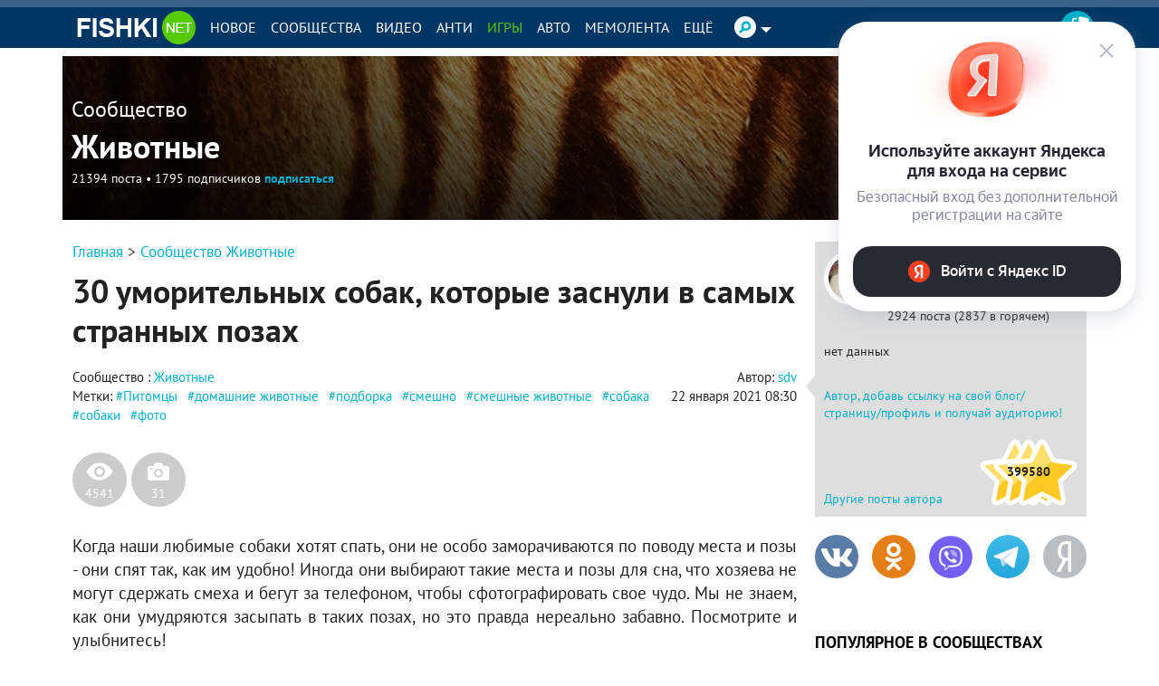

--- FILE ---
content_type: text/javascript; charset=utf-8
request_url: https://yastatic.net/partner-code-bundles/1303575/e02a42634c2513682db1.js
body_size: 5034
content:
/*! v:1303575 b:default c:rum */
try{var cnc=function(e){if(!e||!e.toString)return!1;const t=e.toString();return/\[native code\]/.test(t)||/\/\* source code not available \*\//.test(t)};cnc(Function.prototype.bind)?Function.prototype.__pbind=Function.prototype.bind:Function.prototype.__pbind=function(e,...t){let n=this;return function(...r){return n.apply(e,[...t,...r])}},cnc(Array.prototype.reduce)?Object.defineProperty&&Object.defineProperty(Array.prototype,"__preduce",{enumerable:!1,iterable:!1,value:Array.prototype.reduce}):Object.defineProperty(Array.prototype,"__preduce",{enumerable:!1,iterable:!1,value:function(e){if(null==this)throw new TypeError("Array.prototype.reduce called on null or undefined");if("function"!=typeof e)throw new TypeError(e+" is not a function");var t,n=Object(this),r=n.length>>>0,i=0;if(arguments.length>=2)t=arguments[1];else{for(;i<r&&!(i in n);)i++;if(i>=r)throw new TypeError("Reduce of empty array with no initial value");t=n[i++]}for(;i<r;i++)i in n&&(t=e(t,n[i],i,n));return t}})}catch(e){}(self["pcode_1303575_default_zqQldThpAa"]=self["pcode_1303575_default_zqQldThpAa"]||[]).push([[5989],{29326:function(e,t,n){Object.defineProperty(t,"__esModule",{value:!0}),t.initScrollStats=function(e){e.getSetting("scrollMetric")&&(function(e){var t,n,r=!1;addEventListener("scroll",function(){var i=e.getTime();r?a.push(i-t):r=!0,t=i,clearTimeout(n),n=window.setTimeout(function(){r=!1},500)})}(e),(0,r.pushPeriodicTask)(function(){if(a.length){var t=e.getMarkCommonVars().concat(["d="+s(a)]);e.sendCounter(i,t),a=[]}return!0})),e.getSetting("scrollLatencyMetric")&&function(){try{if(!window.PerformanceScrollUpdateLatency)return!1;new PerformanceObserver(function(e){e.getEntries().forEach(function(e){c.push(e.duration)})}).observe({entryTypes:["scrollUpdateLatency"]})}catch(e){return!1}return!0}()&&(0,r.pushPeriodicTask)(function(){if(c.length){var t=e.getMarkCommonVars().concat(["d="+s(c)]);e.sendCounter(o,t),c=[]}return!0})};var r=n(76720),i="690.2096.768",o="690.2096.768.2373",a=[],c=[];function s(e){for(var t=0,n=0;n<e.length;++n)t+=e[n]*e[n];return Math.sqrt(t/e.length)}},54370:function(e,t,n){var r=this&&this.__assign||function(){return r=Object.assign||function(e){for(var t,n=1,r=arguments.length;n<r;n++)for(var i in t=arguments[n])Object.prototype.hasOwnProperty.call(t,i)&&(e[i]=t[i]);return e},r.apply(this,arguments)};Object.defineProperty(t,"__esModule",{value:!0}),t.sendElementTiming=void 0,t.time=function(e){u.enabled&&(u._deltaMarks[e]=[G()])},t.timeEnd=function(e,t){if(u.enabled){var n=u._deltaMarks[e];n&&0!==n.length&&(n.push(G(),t),B(e))}},t.send=p,t.sendTimeMark=g,t.init=function(e,t){if(u.enabled)return u._settings=e,u._vars=t,h=function(){var e=u._vars;return Object.keys(e).map(function(t){return t+"="+encodeURIComponent(e[t]).replace(/\*/g,"%2A")})}(),C=h.concat(["143.2129="+c]),u.enabled&&!window.yandex_context_rum_inited&&(function(){addEventListener("visibilitychange",function e(){u.vsChanged=!0,removeEventListener("visibilitychange",e)}),addEventListener("scroll",function e(t){u.isUserScroll=!0,u.firstScrollTimestamp=t.timeStamp,removeEventListener("scroll",e)});try{new s(function(e,t){var n=e.getEntriesByType("navigation")[0];if(n){t&&t.disconnect();var r=[];te(r,n),Z(r),K(_,h.concat(r))}}).observe({type:"navigation",buffered:!0})}catch(e){}}(),function(e){function t(){removeEventListener("DOMContentLoaded",t),removeEventListener("load",t),e()}u.enabled&&("loading"===document.readyState?(addEventListener("DOMContentLoaded",t),addEventListener("load",t)):e())}(j),window.yandex_context_rum_inited=!0),u},t.isRumInited=function(){return window.yandex_context_rum_inited},t.sendResTiming=V,t.sendDelta=B,t.sendAccumulatedDelta=q,t.finalizeLayoutShiftScore=F,t.finalizeLargestContentfulPaint=Y,t.getTime=G,t.getSetting=X,t.sendCounter=K,t.getMarkCommonVars=ee,t.isValidYaBroRender=function(e){return void 0===e&&(e=[ne.isUserInteract,ne.isUserScroll,ne.isVisibilityChanged,ne.isLoadEventDelayPassed]),e.every(function(e){return!u[e]})};var i,o=window.performance,a=o.timing,c=a.navigationStart,s=window.PerformanceObserver,d="function"==typeof o.getEntriesByType,u={enabled:s&&o&&a&&c&&o.now,vsStart:document.visibilityState,vsChanged:!1,isUserInteract:!1,isUserScroll:!1,loadEventDelayPassed:!1,get isLoadEventDelayPassed(){return!1===u.loadEventDelayPassed&&window.performance.timing.loadEventStart+3e4<Date.now()&&(u.loadEventDelayPassed=!0),u.loadEventDelayPassed},get isVisibilityChanged(){return Q()},_defTimes:[],_defRes:[],_deltaMarks:{},_accumulatedDeltas:{},_settings:{},_vars:{}},l=42,f=15,v=[];function p(e,t){if(u.enabled){clearTimeout(i);var n=X("slots"),r=X("experiments"),o=X("reqid"),a=["/reqid="+o,e?"/path="+e:"",n?"/slots="+n.join(";"):"",r?"/experiments="+r.join(";"):"",t?"/vars="+t:"","/*"];u._settings.isDevMode&&console.debug("RUM_LOG",{reqid:o,path:e,slots:n,experiments:r,vars:t.split(",").map(function(e){return decodeURIComponent(e)})}),v.push(a.join("")),v.length<l?i=setTimeout(m,f):m()}}function m(){var e=X("clck"),t=v.join("\r\n");if(v=[],i=null,e&&(!navigator.sendBeacon||!navigator.sendBeacon(e,t))){var n=new XMLHttpRequest;n.open("POST",e),n.send(t)}}function g(e,t,n){if(u.enabled){void 0===t&&(t=G());var r=ee(e);r.push("207="+J(t)),W(r,n)&&K(b,r)}}var h,y="690.1033",b="690.2096.207",E="690.2096.2877",_="690.2096.2892",w="690.2096.2044",T="690.2096.4004",S=10,k={connectEnd:2116,connectStart:2114,decodedBodySize:2886,domComplete:2124,domContentLoadedEventEnd:2131,domContentLoadedEventStart:2123,domInteractive:2770,domLoading:2769,domainLookupEnd:2113,domainLookupStart:2112,duration:2136,encodedBodySize:2887,entryType:2888,fetchStart:2111,initiatorType:2889,loadEventEnd:2126,loadEventStart:2125,nextHopProtocol:2890,redirectCount:1385,redirectEnd:2110,redirectStart:2109,requestStart:2117,responseEnd:2120,responseStart:2119,secureConnectionStart:2115,startTime:2322,transferSize:2323,type:76,unloadEventEnd:2128,unloadEventStart:2127,workerStart:2137},L={visible:1,hidden:2,prerender:3},M={bluetooth:2064,cellular:2065,ethernet:2066,none:1229,wifi:2067,wimax:2068,other:861,unknown:836},O={"first-paint":2793,"first-contentful-paint":2794},P=Object.keys(O).length,C=[];function j(){setTimeout(function(){for(var e=u._defRes;e.length;){var n=e.shift();V(n[0],n[1])}for(var r=u._defTimes;r.length;){var i=r.shift();g(i[0],i[1],i[2])}Object.keys(u._deltaMarks).forEach(function(e){B(e)}),I(),A(),function(){try{new s(function(e,t){var n=e.getEntries()[0];if(n){var r=n.processingStart-n.startTime;u.isUserInteract=!0,B("first-input",r),t.disconnect()}}).observe({type:"first-input",buffered:!0})}catch(e){}}(),X("sendAutoElementTiming")&&(0,t.sendElementTiming)(),"complete"===document.readyState?D():addEventListener("load",D),addEventListener("pagehide",z)},0)}function D(){X("disableOnLoadTasks")||(removeEventListener("load",D),function(){var e=new s(function(e){var t=e.getEntries();null==R&&(R=0);for(var n=0;n<t.length;n++){var r=t[n];r.hadRecentInput||(R+=r.value)}});try{e.observe({type:"layout-shift",buffered:!0})}catch(e){}addEventListener("visibilitychange",function t(){if("hidden"===document.visibilityState){removeEventListener("visibilitychange",t);try{"function"==typeof e.takeRecords&&e.takeRecords(),e.disconnect()}catch(e){}F()}}),addEventListener("pagehide",F)}(),function(){if(s&&(X("forcePaintTimeSending")||!Q())){var e=new s(function(e){for(var t=e.getEntries(),n=0;n<t.length;n++){var r=t[n];H=r.renderTime||r.loadTime}N||(g("largest-contentful-paint",H),N=!0)});try{e.observe({type:"largest-contentful-paint",buffered:!0})}catch(e){}addEventListener("visibilitychange",function t(){if("hidden"===document.visibilityState){removeEventListener("visibilitychange",t);try{"function"==typeof e.takeRecords&&e.takeRecords(),e.disconnect()}catch(e){}Y()}}),addEventListener("pagehide",Y)}}())}function I(){var e=a.domContentLoadedEventStart,t=a.domContentLoadedEventEnd;if(0!==e||0!==t){var n=h.concat(["2129="+c,"1036="+(a.domainLookupStart-c),"1037="+(a.domainLookupEnd-a.domainLookupStart),"1038="+(a.connectEnd-a.connectStart),a.secureConnectionStart&&"1383="+(a.connectEnd-a.secureConnectionStart),"1039="+(a.responseStart-a.connectEnd),"1040="+(a.responseEnd-a.responseStart),"1040.906="+(a.responseEnd-a.domainLookupStart),"1310.2084="+(a.domLoading-a.responseStart),"1310.2085="+(a.domInteractive-a.responseStart),"1310.1309="+(t-e),"1310.1007="+(e-a.responseStart),navigator.deviceMemory&&"3140="+navigator.deviceMemory,navigator.hardwareConcurrency&&"3141="+navigator.hardwareConcurrency]);Object.keys(k).forEach(function(e){e in a&&a[e]&&n.push(k[e]+"="+J(a[e],c))}),u.vsStart?(n.push("1484="+(L[u.vsStart]||2771)),u.vsChanged&&n.push("1484.719=1")):n.push("1484="+L["visible"]);var r=o.navigation||{};r&&(r.redirectCount&&n.push("1384.1385="+r.redirectCount),1!==r.type&&2!==r.type||n.push("770.76="+r.type)),Z(n),K(y,n)}else setTimeout(I,50)}var R,U={},x=0;function A(){if(d&&(X("forcePaintTimeSending")||!Q())){for(var e=o.getEntriesByType("paint"),t=0;t<e.length;t++){var n=e[t],r=O[n.name];r&&!U[n.name]&&(U[n.name]=!0,x++,g("1926."+r,n.startTime))}if(x<P)try{new s(function(e,t){A(),t&&t.disconnect()}).observe({entryTypes:["paint"]})}catch(e){}}}function V(e,t){!function(e,t){$.href=e;var n=$.href,r=0,i=100;setTimeout(function e(){var a=o.getEntriesByName(n);if(a.length)return t(a);r++<S?(setTimeout(e,i),i+=i):t(null)},0)}(t,function(n){if(n){var r=ee(e);X("sendUrlInResTiming")&&r.push("13="+encodeURIComponent(t)),te(r,n[0]),K(w,r)}})}function B(e,t,n){var r,i,o=u._deltaMarks[e];if(void 0!==t?r=(i=G())-t:o&&(r=o[0],i=o[1],n=o[2]),void 0!==r&&void 0!==i){var a=ee(e);a.push("207.2154="+J(r),"207.1428="+J(i),"2877="+J(i-r)),W(a,n)&&(K(E,a),delete u._deltaMarks[e])}}function q(e,t,n){u._accumulatedDeltas[e]||(u._accumulatedDeltas[e]={count:0,sumDelta:0,deltaVars:{}}),u._accumulatedDeltas[e].count++,u._accumulatedDeltas[e].sumDelta+=t,u._accumulatedDeltas[e].deltaVars=r(r({},u._accumulatedDeltas[e].deltaVars),n)}function z(){Object.keys(u._accumulatedDeltas).forEach(function(e){var t=u._accumulatedDeltas[e];B(e,t.sumDelta,{"-additional":encodeURIComponent(n.lv["json"].stringify(r(r({},t.deltaVars),{count:t.count})))})})}function F(){if(null!=R){var e=Math.round(1e6*R)/1e6;K(T,h.concat("s="+e)),R=null}}u.sendAccumulatedDelta=q;var H=null,N=!1;function Y(){null!=H&&(g("largest-contentful-paint",H),H=null)}function G(){return o.now()}function Q(){return u.vsStart&&("visible"!==u.vsStart||u.vsChanged)}function X(e){var t=u._settings[e];return null===t?null:t||""}function J(e,t){return"string"==typeof e?encodeURIComponent(e):Math.round(1e3*(e-(t||0)))/1e3}function K(e,t){p(e,t.filter(Boolean).join(","))}function W(e,t){if(t){var n=e.__preduce(function(e,t,n){return"string"==typeof t&&(e[t.split("=")[0]]=n),e},{});Object.keys(t).forEach(function(r){if("function"!=typeof t[r]){var i=n[r],o=r+"="+t[r];void 0===i?e.push(o):e[i]=o}})}return!0}function Z(e){var t=navigator.connection;t&&e.push("2437="+(M[t.type]||2771),void 0!==t.downlinkMax&&"2439="+t.downlinkMax,t.effectiveType&&"2870="+t.effectiveType,void 0!==t.rtt&&"rtt="+t.rtt,void 0!==t.downlink&&"dwl="+t.downlink)}t.sendElementTiming=function(){if(X("forcePaintTimeSending")||!Q()){var e=X("elementTimingEntryFilter"),t=function(t){return"function"!=typeof e||e(t)};try{var n=new s(function(e){for(var r=e.getEntries(),i=0;i<r.length;i++){var o=r[i];if(u.isUserInteract){n.disconnect();break}t(o)&&g("element-timing."+o.identifier,o.startTime)}});n.observe({type:"element",buffered:!0,allowTGOFromShadowDOM:!0})}catch(e){}}};var $=document.createElement("link");function ee(e){return C.concat(["1701="+e])}function te(e,t){Object.keys(k).forEach(function(n){if(n in t){var r=t[n];(r||0===r)&&e.push(k[n]+"="+J(r))}})}var ne={isUserScroll:"isUserScroll",isUserInteract:"isUserInteract",isVisibilityChanged:"isVisibilityChanged",isLoadEventDelayPassed:"isLoadEventDelayPassed"}},64682:function(e,t,n){Object.defineProperty(t,"__esModule",{value:!0}),t.getRumUrl=function(){return(0,r.isUnderAlternativeDomain)()?"https://ya.rm.space.yango.com/clck/click":"https://yandex.ru/clck/click"};var r=n(48867)},65599:function(e,t,n){Object.defineProperty(t,"__esModule",{value:!0}),t.initLongTaskTiming=function(e){if(window.PerformanceLongTaskTiming){var t=new o(function(e){var t=e.getEntries();d.events=u(d.events,t),d.fired&&(d.eventsAfterTTI=u(d.eventsAfterTTI,t))});try{t.observe({type:"longtask",buffered:!0}),function(e,t){void 0===t&&(t=0);var n=i.now(),o=function(i,o){var a,c,s={2796.2797:l(o,t),689.2322:(a=n,void 0===c&&(c=0),"string"==typeof a?encodeURIComponent(a):Math.round(1e3*(a-c))/1e3)};e.sendTimeMark("2795",i,s),d.fired=!0,r.awaitTTI.resolve({tti:i,longTasks:o})};!function e(){var r,s=i.now(),u=d.events||[],l=u.length,f=t||n;0!==l&&(r=u[l-1],f=Math.max(f,Math.floor(r.startTime+r.duration))),s-f>=a?o(f,u):s-f>=c?o((t||n)+c,u):setTimeout(e,1e3)}()}(e)}catch(e){}}};var r=n(53636),i=window.performance,o=window.PerformanceObserver,a=3e3,c=2e4,s=300,d={events:[],eventsAfterTTI:[],fired:!1};function u(e,t){return(e=e.concat(t)).length>s&&(e=e.slice(e.length-s)),e}function l(e,t){return void 0===e&&(e=[]),void 0===t&&(t=0),e.filter(function(e){return e.startTime-t>=-50}).map(function(e){var t=e.name?e.name.split("-").map(function(e){return e[0]}).join(""):"u",n=Math.floor(e.startTime);return t+"-"+n+"-"+Math.floor(n+e.duration)}).join(".")}},76720:function(e,t){Object.defineProperty(t,"__esModule",{value:!0}),t.initPeriodicStats=function(e){var t=e.getSetting("periodicStatsIntervalMs");t||null===t||(t=15e3),t&&(n=window.setInterval(i,t)),addEventListener("pagehide",i)},t.pushPeriodicTask=function(e){r.push(e)};var n,r=[];function i(){var e=!1;r.forEach(function(t){t()&&(e=!0)}),e||clearInterval(n)}},98580:function(e,t,n){var r,i=this&&this.__assign||function(){return i=Object.assign||function(e){for(var t,n=1,r=arguments.length;n<r;n++)for(var i in t=arguments[n])Object.prototype.hasOwnProperty.call(t,i)&&(e[i]=t[i]);return e},i.apply(this,arguments)},o=this&&this.__createBinding||(Object.create?function(e,t,n,r){void 0===r&&(r=n);var i=Object.getOwnPropertyDescriptor(t,n);i&&!("get"in i?!t.__esModule:i.writable||i.configurable)||(i={enumerable:!0,get:function(){return t[n]}}),Object.defineProperty(e,r,i)}:function(e,t,n,r){void 0===r&&(r=n),e[r]=t[n]}),a=this&&this.__setModuleDefault||(Object.create?function(e,t){Object.defineProperty(e,"default",{enumerable:!0,value:t})}:function(e,t){e["default"]=t}),c=this&&this.__importStar||(r=function(e){return r=Object.getOwnPropertyNames||function(e){var t=[];for(var n in e)Object.prototype.hasOwnProperty.call(e,n)&&(t[t.length]=n);return t},r(e)},function(e){if(e&&e.__esModule)return e;var t={};if(null!=e)for(var n=r(e),i=0;i<n.length;i++)"default"!==n[i]&&o(t,e,n[i]);return a(t,e),t});Object.defineProperty(t,"__esModule",{value:!0}),t.initRum=function(){var e=function(e,t){var n=d.init(e,t);return(0,l.initPeriodicStats)(d),(0,u.initScrollStats)(d),(0,f.initLongTaskTiming)(d),n}({clck:(0,s.getRumUrl)(),slots:w,reqid:"".concat(Date.now(),":pcode:").concat(Math.random()),scrollMetric:!0,scrollLatencyMetric:!0,sendAutoElementTiming:!0,elementTimingEntryFilter:function(e){return-1!==e.identifier.indexOf("tgo-")&&(t=e.intersectionRect,["x","y","top","bottom","left","right","width","height"].some(function(e){return 0!==t[e]}))&&d.isValidYaBroRender();var t},isDevMode:v.yandexContextPerfLoggingEnabled},{rum_id:"ru.pcode.".concat(b),"-project":E,"-page":(0,p.getHostnameOrYandexPageName)(window.location),"-version":String((0,m.getCodeVersion)()),"-platform":b,"-env":(0,g.getEnv)(),"-url":window.location.href,"-domain":window.location.host,"-blocker":void 0});return i(i({},d),e)};var s=n(64682),d=c(n(54370)),u=n(29326),l=n(76720),f=n(65599),v=n(99419),p=n(27486),m=n(1945),g=n(13713),h=n(94792),y=n(7128),b=h.isTouchScreenDevice?"touch":"desktop",E="pcode",_=(0,y.getUaasConfig)(),w=_.testIds?_.testIds.split(";"):void 0}}]);

--- FILE ---
content_type: application/javascript; charset=utf-8
request_url: https://fishki.net/js/flow-list.js?14d32543
body_size: 5289
content:
(function ($) {
    function appendColorBox($append) {
        var $images = $append.find('.comment-image');
        if (!$images.colorbox) {
            return;
        }

        $images.colorbox({
            maxWidth: "95%",
            min_innerWidth: '600px',
            current: '{current}/{total}',
            title: function () {
                return '<a href="' + $(this).attr('href') + '" target="_blank">Просмотр в новой вкладке</a>';
            },
            onOpen: function () {
                $('#cboxContent #cboxBottom').remove();
                if ((typeof window.flag_admin == "undefined") || !window.flag_admin)
                    $('#cboxContent').append($(this).attr('data-content'));
                $(document).one('cbox_closed', function () {
                    fishki_popup.stop();
                });
            }
        });
    }

    $.fn.jamFlow = function (options) {
        var settings = {
            base_uri: '',
            page: '',
            pages: '',
            old_page: '',
            bottom_anchor_id: 'flow-anchor', // id! not selector
            right_side_bottom_anchor_id: 'right-flow-anchor', // id! not selector
            ts: 0,
            update_interval: 120000,
            loader_selector: '',
            old_loader_selector: '',
            loader_timeout: 1000,
            load_more_selector: '',
            load_old_selector: '',
            load_nextpost_selector: '',
            load_post_limit: 100,
            scroll_mode: 0,
            recent_min_pubdate: null,
            doubles: 0,
            short_page: 0
        };

        if (options) $.extend(settings, options);

        var $context = this;
        var numFlowPost = 0;
        var loadMore = {
            before: [],
            after: []
        };

        window.jamFlow = $context;
        $context.isMobile = $('body').hasClass('mobile_version');
        $context.old_scroll_top = 0;
        $context.scroll_pages = 1;
        $context.loadingAdditionalContent = false;
        $context.endPostList = false;
        $context.waitButton = false;
        $context.settings = settings;
        $context.load_post_count = settings.load_post_limit - 1;
        $context.settings.page++; // next page
        if ($('#' + settings.bottom_anchor_id).length == 0)
            $context.append('<div id="' + settings.bottom_anchor_id + '" style="height:1px"></div>'); // Adding element for find offset to bottom of blocks wrapper

        if (!window.flowlist)
            window.flowlist = {
                otherJs: false,
                placeholdersJs: false,
                placeholders: {},
                element: false,
                dataheader: {},
            };

        $context.is_load_additional_content = function () {
            var scrT = $(document).scrollTop();
            var winH = $(window).height(), ploT, scrB;
            //var docH = $(document).height();
            if ($context.settings.scroll_mode) {
                ploT = $('#' + $context.settings.bottom_anchor_id).offset().top - Math.floor(winH / 2);
                scrB = scrT;
            } else {
                ploT = $('#' + $context.settings.bottom_anchor_id).offset().top - 500;
                scrB = scrT + winH;
            }
            return (scrB > ploT); // && (scrB < docH); // Uncomment second clause if you want to disable flow then at end of page
        };

        $context.uri_link = function (page) {
            var $d = {};
            if ($context.settings.base_uri.indexOf('$') > 0) {
                if ($context.settings.short_page && page == 1) {
                    var p = $context.settings.base_uri.split('/p/$', 2);
                    $d.uriNew = '' + p[0] + p[1]; // Вместо /p/1 должна быть пустая строка
                } else {
                    var p = $context.settings.base_uri.split('$', 2);
                    $d.uriNew = ('' + p[0] + (page == 1 ? '' : page) + p[1]); // Вместо 1 должна быть пустая строка (7405)
                }
            } else {
                $d.uriNew = $context.settings.base_uri + '' + page;
            }
            if ($d.uriNew.length > 9) {
                $d.uriReal = $d.uriNew;
            } else {
                $d.uriReal = "/ispaginator" + $d.uriNew;
            }
            return $d;
        }

        $context.load_more_content = function (button) {
            $context.loadingAdditionalContent = true;
            if ((!$context.settings.pages || ($context.settings.page <= $context.settings.pages)) && ($context.settings.page > 0)) {
                if ($context.scroll_pages % 5 === 0 && settings.load_more_selector) {
                    if (button == 'load_more' || button == 'arrow_next') {
                        $(settings.load_more_selector).hide();
                    } else {
                        $(settings.load_more_selector).show();
                        return;
                    }
                }

                if ($context.settings.loader_selector) {
                    $($context.settings.loader_selector).show();
                }

                var $uriNew = $context.uri_link($context.settings.page);

                for (var i in loadMore.before) {
                    loadMore.before[i]();
                }

                console.log('LOADING: ', $uriNew.uriNew);
                $.ajax({
                    type: 'post',
                    data: 'ts=' + $context.settings.ts + '&ajax=1' + ($context.settings.recent_min_pubdate ? "&recent_min_pubdate=" + $context.settings.recent_min_pubdate : ""),
                    url: $uriNew.uriReal, // todo: url template
                    dataType: 'json'
                }).done(function (response) {
                    if (response) {
                        if (response.recent_min_pubdate) {
                            $context.settings.recent_min_pubdate = response.recent_min_pubdate;
                        }
                        if (response['html']) {
                            response['html'] = response['html'].replace(/text\/lazyscript/g, "text/javascript");
                            var $listViewItems = $('.list-view-items');
                            if ($listViewItems.length) {
                                var $for_append = $(response['html']);
                                var $inner = $for_append.find('.post-list');
								var adaptive = $('body').hasClass('fishki_adaptive');
                                if ($for_append.hasClass('app__cols')) {
                                    $listViewItems.append($inner.html());
                                    $.getJSON('/ajax_sidebar/', function (json) {
                                        if (json && json.html) {
                                            $('.app__side').append(json.html);
                                        }
                                    });
                                } else if (adaptive || $for_append.hasClass('list-view') && !$inner.length) {
                                    $listViewItems.append($for_append.find('.list-view-items').html());
                                } else if ($for_append.hasClass('list-view')) {
                                    $listViewItems.append($inner.html());
                                } else {
                                    $listViewItems.append($for_append);
                                }
                            }

                            try {
                                if (!fishki.params.is_new_design)
                                    appendColorBox($for_append);
                            } catch (e) {

                            }
                            if (typeof embededRefresh != 'undefined')
                                embededRefresh();
                            if (fishki.scroll && fishki.scroll.scrollLazyLoadInit && fishki.params.enable && fishki.params.enable.hidden_img_lazy) {
                                fishki.scroll.scrollLazyLoadInit();
                            }

                            $("#current_page").attr('value', $context.settings.page);
                            try {
                                if (window.history && history.pushState) {
                                    if ($context.settings.page <= 1) {
                                        $uriNew = $context.uri_link(1);
                                    }
                                    history.pushState(null, null, $uriNew.uriNew);
                                }
                            } catch (e) {
                            }
                            $context.settings.page++;

                            try {
                                if (typeof tnsCounterAnews_com != "undefined") {
                                    tnsCounterAnews_com.hit('fishki_site');
                                }
                            } catch (e) {
                            }

                            //$context.resize_blocks(false);
                        } else $context.settings.pages = $context.settings.page + 1;

                        if ($context.settings.loader_selector) {
                            $($context.settings.loader_selector).hide();
                            /*$context.show_loader = false;*/
                        }
                        $context.scroll_pages++;
                        $context.loadingAdditionalContent = false;
                        if (button === 'arrow_next') navigate('bottom');
                    }

                    for (var i in loadMore.after) {
                        loadMore.after[i]();
                    }

                    if ($context.settings.loader_selector) {
                        $($context.settings.loader_selector).hide();
                    }
                    $context.loadingAdditionalContent = false;

                }).fail(function (e) {
                    if ($context.settings.loader_selector) {
                        $($context.settings.loader_selector).hide();
                    }
                    $context.loadingAdditionalContent = false;
                });
            } else {
                $context.loadingAdditionalContent = false;
            }
        }

        // Добавление слушателей события подгрузки контента
        $context.load_more_content.addEventListener = function (fn, moment) {
            moment = ((typeof moment !== 'undefined') ? moment : 'after');

            if (typeof fn === 'function') {
                if (typeof loadMore[moment] !== 'undefined') {
                    loadMore[moment].push(fn);
                } else {
                    new Error('Неправильно указан момент срабатывания слушателя');
                }
            } else {
                new Error('Слушатель должен быть функцией');
            }
        }

        $context.load_old_content = function (button) {
            var h1, h2, h3;
            if ($context.settings.old_page > 1) {
                if ($context.settings.old_loader_select) {
                    $($context.settings.old_loader_select).show();
                }
                var ajaxData = {
                    ts: $context.settings.ts,
                    ajax: 1
                }
                if ($context.settings.recent_min_pubdate) {
                    ajaxData.recent_min_pubdate = $context.settings.recent_min_pubdate;
                }
                $context.settings.old_page = $context.settings.old_page - 1;
                if (window.history && history.pushState) {
                    if ($context.settings.old_page > 1) {
                        history.pushState(null, null, $context.uri_link($context.settings.old_page).uriNew + '/');
                    } else {
                        history.pushState(null, null, $context.uri_link(1).uriNew);
                    }
                }

                $.ajax({
                    type: 'POST',
                    data: ajaxData,
                    url: $context.uri_link($context.settings.old_page).uriReal, // todo: url template
                    dataType: 'json',
                    success: function (response) {
                        if (response) {
                            if (response.recent_min_pubdate) {
                                $context.settings.recent_min_pubdate = response.recent_min_pubdate;
                            }
                            if (response['html']) {
                                response['html'] = response['html'].replace(/text\/lazyscript/g, "text/javascript");
                                h1 = $('.list-view-items').height();
                                $('.list-view-items').prepend(response['html']);
                                if (typeof embededRefresh != 'undefined') {
                                    embededRefresh();
                                }
                                if (fishki.scroll && fishki.scroll.scrollLazyLoadInit && fishki.params.enable && fishki.params.enable.hidden_img_lazy) {
                                    fishki.scroll.scrollLazyLoadInit();
                                }
                                h2 = $('.list-view-items').height();
                                $(document).scrollTop(h2 - h1 + 1000);
                                $("#current_page").attr('value', $context.settings.old_page);
                                $("span #old_page_number").text($context.settings.old_page - 1);
                            }
                            if ($context.settings.old_page <= 1) {
                                $("#block_old_more").hide();
                            }
                            if ($context.settings.old_loader_selector) {
                                $($context.settings.old_loader_selector).hide();
                            }
                        }
                    }
                });
            } else {
                $("#block_old_more").hide();
            }
        }

        $context.load_nextpost_content = function (direct, reloadPage) {
            if ($context.endPostList || $context.waitButton)
                return;

            direct = direct || false;
            reloadPage = reloadPage || false 

            $context.loadingAdditionalContent = true;
            var $uriNew = $context.settings.base_uri;
            $uriNew += ($uriNew.indexOf('?') ? '&' : '?') + 'num=' + numFlowPost
            console.log('LOADING POST: ', $uriNew);
            if (reloadPage || (!$context.settings.scroll_mode && direct)) {
                page_reload($uriNew.replace('/readpost/', '/read/'));
            } else {
                if ($context.settings.loader_selector) {
                    $($context.settings.loader_selector).show();
                    var fid = "#" + (fishki && fishki.params && fishki.params.banner_float1 ? fishki.params.banner_float1 : 'banner_float1');
                    var height_float = $(fid).height();
                    $($context.settings.loader_selector).after('<div id="banner_float_space" class="banner_float_space"></div>');
                    $('#banner_float_space').css('height', height_float + 'px');
                }
                $.ajax({
                    type: 'post',
                    url: $uriNew,
                    dataType: 'json'
                }).done(function (response) {
                    if (response) {
                        if (response['html'] && $('.' + response['class']).length == 0) {
                            $context.settings.doubles = 0;
                            numFlowPost++;

                            response['html'] = response['html'].replace(/text\/lazyscript/g, "text/javascript");
                            if (!window.sideScrollId) {
                                window.sideScrollId = $('.wrapidpost').attr('data-current_post_id') + '_' + $('.wrapidpost').attr('data-current_gal_id');
                                history.pushState(null, document.title, window.location.pathname + window.location.search);
                            }

                            if ($context.settings.loader_selector) {
                                $($context.settings.loader_selector).remove();
                            }

                            if ($('#' + settings.bottom_anchor_id).length)
                                $('#' + settings.bottom_anchor_id).remove();

                            var html = $(response['html']);
                            var header = $(response['header']).html();
                            var rawHtml = response['raw_html'] ? response['raw_html'] : '';

                            var head_ids = $('.wrapidpost:last').attr('data-current_post_id') + '_' + $('.wrapidpost:last').attr('data-current_gal_id');
                            if (!window.flowlist.dataheader[head_ids]) {
                                window.flowlist.dataheader[head_ids] = $('.header-post').html();
                                $('.wrapidpost:last').attr('data-base_uri', window.location.pathname + window.location.search);
                            }

                            window.flowlist.is_scroll = window.flowlist.element = window.flowlist.otherJs = window.flowlist.placeholders = null;
                            window.flowlist.placeholdersJs = window.flowlist.placeholdersJs && window.flowlist.placeholdersJs.length ? window.flowlist.placeholdersJs : [];
                            window.flowlist.afterswipe = window.flowlist.afterswipe && window.flowlist.afterswipe.length ? window.flowlist.afterswipe : [];
                            window.flowlist.placeholders = {};
                            window.flowlist.placeholdersJs.push(solveAjaxJs(html.find('div.adv-placeholder-main')));
                            window.flowlist.is_scroll = response['is_scroll'] ? 1 : 0;
                            window.flowlist.afterswipe.push(response['afterswipe']);
                            html.find('div.adv-placeholder-main').find('script').remove();
                            window.flowlist.otherJs = solveAjaxJs(html);
                            html.find('script').remove();

                            html.find('textarea').each(function () {
                                $(this).html(''); //ie11 & jquery hack
                            });

                            var head_ids = html.find('.wrapidpost').attr('data-post-id') + '_' + html.find('.wrapidpost').attr('data-gallery-id');
                            window.flowlist.dataheader[head_ids] = header;
                            header = null;

                            if ($context.isMobile) {
                                window.flowlist.element = 'div.container.wrapidpost:last';
                                if (rawHtml) {
                                    html.find('.wrapidpost').append(rawHtml);
                                }
                                $('div.container.wrapidpost:last').after('<div class="content__separator content__separator_t"></div>' + html.html());

                            } else if (fishki.params.post_flow_mode) {
                                if (response['wide']) {
                                    window.flowlist.element = 'div.container.post:last';
                                    $('div.container.post:last').after('<div class="content__separator content__separator_t"></div>' + html);
                                } else {
                                    if (!$('.sidebar.sidebar--right').hasClass('sidebar--hidden')) {
                                        window.flowlist.element = 'div.container.post:last>.content';
                                        html = html.find('#main-content').html();
                                        $('div.container.post:last>.content').append('<div class="content__separator content__separator_t"></div>' + html);
                                    } else {
                                        window.flowlist.element = '.main-container.post:last';
                                        $('.main-container.post:last').after(html);
                                        $('.main-container.post:last .content').after($('.sidebar.sidebar--right'));
                                        $('.sidebar.sidebar--right').removeClass('sidebar--hidden');
                                        if (typeof fn_cycle_p != "undefined")
                                            fn_cycle_p.slider_sidebar();
                                    }
                                }
                            } else {
                                if (html.is('#main-content')) {
                                    window.flowlist.element = 'div.wrapidpost:last';
                                    html = html.html();
                                    $('div.wrapidpost:last').append('<div class="content__separator content__separator_t"></div>' + html);
                                } else {
                                    if (response['wide']) {
                                        window.flowlist.element = 'div.container.post:last';
                                        $('div.container.post:last').after('<div class="content__separator content__separator_t"></div>' + html);
                                    } else {
                                        window.flowlist.element = 'div.container.post:last>.content';
                                        html = html.find('#main-content').html();
                                        $('div.container.post:last>.content').append('<div class="content__separator content__separator_t"></div>' + html);
                                    }
                                }
                            }

                            html = null;

                            if (window.flowlist.element) {
                                window.flowlist.element = $(window.flowlist.element);
                                window.flowlist.element.find('div.adv-placeholder-main').each(function () {
                                    window.flowlist.placeholders[$(this).data('uri')] = $(this).html();
                                    $(this).html('');
                                });
                            }

                            runAjaxJs(window.flowlist.otherJs);
                            window.flowlist.otherJs = null;
                            if (typeof embededRefresh != 'undefined')
                                embededRefresh();
                            if (fishki.scroll && fishki.scroll.scrollLazyLoadInit && fishki.params.enable && fishki.params.enable.hidden_img_lazy) {
                                fishki.scroll.scrollLazyLoadInit();
                            }
                            try {
                                var is_mobile = ((window.innerWidth <= 640) || navigator.userAgent.match(/iPhone/i) || (navigator.userAgent.match(/Tizen/i) && navigator.userAgent.match(/Mobile/i)));
                                if (is_mobile)
                                    UIkit.init(); // data-uk-toggle reinit
                            } catch (e) {
                            }

                            $context.settings.base_uri = response['base_uri'];
                            $('.wrapidpost:last').attr('data-base_uri', response['real_uri']);

                            try {
                                if (typeof tnsCounterAnews_com != undefined) {
                                    tnsCounterAnews_com.hit('fishki_site');
                                }
                            } catch (e) {
                            }

                            if (typeof fn_cycle_p != "undefined")
                                fn_cycle_p.fn_function();

                            $context.load_post_count--;
                            if ($context.load_post_count < 1) {
                                $context.waitButton = true;
                                $context.load_post_count = settings.load_post_limit;
                                $($context.settings.load_nextpost_selector).show();
                                $($context.settings.load_nextpost_selector).after('<div id="banner_float_space_2" class="banner_float_space"></div>');
                                $('#banner_float_space_2').css('height', height_float + 'px');
                            } else {
                                $($context.settings.load_nextpost_selector).remove();
                            }
                        } else if (response['html'] && $('.' + response['class']).length > 0) {
                            numFlowPost++;
                            $context.settings.doubles++;
                            $context.settings.base_uri = response['base_uri'];
                            if ($context.settings.doubles > 2) {
                                // 3 duplicate posts = end contents (1 old, 1 ads = norm)
                                $context.endPostList = true;
                            } else {
                                $(document).scroll();
                            }
                        }

                        $context.scroll_pages++;
                        $context.loadingAdditionalContent = false;
                    }

                    if ($context.settings.loader_selector) {
                        $($context.settings.loader_selector).hide();
                        $('#banner_float_space').remove();
                    }
                    $context.loadingAdditionalContent = false;
                    response = null;
                }).fail(function () {
                    if ($context.settings.loader_selector) {
                        $($context.settings.loader_selector).hide();
                        $('#banner_float_space').remove();
                    }
                    $context.loadingAdditionalContent = false;
                });
            }
        }

        if (settings.load_more_selector) {
            $(document).on('click', settings.load_more_selector + ", " + settings.load_more_selector + " span" + ", " + settings.load_more_selector + " button", function (e) {
                e.preventDefault();
                e.stopPropagation();
                $context.load_more_content('load_more');
            });
            $(document).on('click', settings.load_old_selector + ", " + settings.load_old_selector + " span" + ", " + settings.load_old_selector + " button", function (e) {
                e.preventDefault();
                e.stopPropagation();
                $context.load_old_content('load_old');
            });
        }

        $(document).scroll(function () {
            var scrT = $(document).scrollTop();
            if (Math.abs((scrT) - ($context.old_scroll_top)) > 50) {
                $context.old_scroll_top = scrT;
                if ($context.is_load_additional_content() && !$context.loadingAdditionalContent) {
                    if (settings.load_more_selector)
                        $context.load_more_content('scroll');
                    else if (settings.load_nextpost_selector)
                        $context.load_nextpost_content();
                }
            }
        });
        if (settings.load_nextpost_selector) {
            $(document).on('click', settings.load_nextpost_selector, function () {
                $context.waitButton = false;
                $(settings.load_nextpost_selector).remove();
                $context.load_nextpost_content(true, true);
            });
        }
        $(window).on('load', function () {
            $(document).scroll();
        });
    };
})(jQuery);